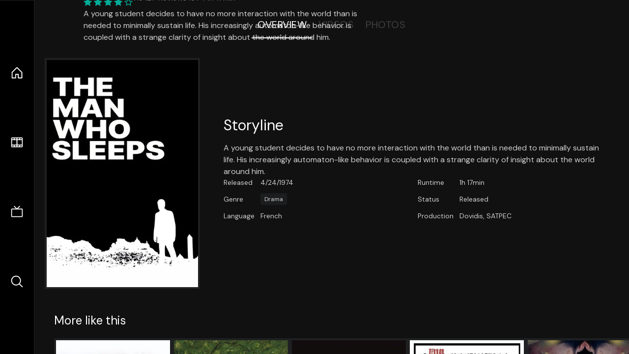

--- FILE ---
content_type: text/html;charset=utf-8
request_url: https://nuxt-movies.vercel.app/movie/104086
body_size: 15818
content:
<!DOCTYPE html><html  lang="en" data-capo=""><head><meta charset="utf-8">
<meta name="viewport" content="width=device-width, initial-scale=1">
<title>The Man Who Sleeps · Nuxt Movies</title>
<link rel="stylesheet" href="/_nuxt/entry.DDYGQnBS.css" crossorigin>
<link rel="stylesheet" href="/_nuxt/Base.DDl6vxtR.css" crossorigin>
<link rel="stylesheet" href="/_nuxt/TheFooter.DSjxkPen.css" crossorigin>
<link rel="modulepreload" as="script" crossorigin href="/_nuxt/DFfBDzz8.js">
<link rel="modulepreload" as="script" crossorigin href="/_nuxt/wHmGi5hF.js">
<link rel="modulepreload" as="script" crossorigin href="/_nuxt/uLHvflS5.js">
<link rel="modulepreload" as="script" crossorigin href="/_nuxt/ClyUp67_.js">
<link rel="modulepreload" as="script" crossorigin href="/_nuxt/CYviWHQ5.js">
<link rel="modulepreload" as="script" crossorigin href="/_nuxt/BVNlbdLW.js">
<link rel="prefetch" as="script" crossorigin href="/_nuxt/C17z7VQ0.js">
<meta name="twitter:card" content="summary_large_image">
<meta name="twitter:site" content="@nuxt_js">
<meta name="twitter:creator" content="@nuxt_js">
<link rel="icon" type="image/webp" href="/movies.webp">
<meta name="description" content="A young student decides to have no more interaction with the world than is needed to minimally sustain life. His increasingly automaton-like behavior is coupled with a strange clarity of insight about the world around him.">
<meta property="og:image" content="https://movies-proxy.vercel.app/ipx/s_1200x630/tmdb/bEX0pQzpmsBM6pRo3meindwNTzE.jpg">
<script type="module" src="/_nuxt/DFfBDzz8.js" crossorigin></script></head><body><div id="__nuxt"><!--[--><div class="nuxt-loading-indicator" style="position:fixed;top:0;right:0;left:0;pointer-events:none;width:auto;height:3px;opacity:0;background:repeating-linear-gradient(to right,#00dc82 0%,#34cdfe 50%,#0047e1 100%);background-size:Infinity% auto;transform:scaleX(0%);transform-origin:left;transition:transform 0.1s, height 0.4s, opacity 0.4s;z-index:999999;"></div><div h-full w-full font-sans grid="~ lt-lg:rows-[1fr_max-content] lg:cols-[max-content_1fr]" of-hidden view-transition-app transition duration-0><div id="app-scroller" of-x-hidden of-y-auto relative><div><div relative class="aspect-ratio-3/2 lg:aspect-ratio-25/9" bg-black><div absolute top-0 right-0 lt-lg="left-0" lg="bottom-0 left-1/3"><img onerror="this.setAttribute(&#39;data-error&#39;, 1)" width="1220" height="659" alt="The Man Who Sleeps" data-nuxt-img srcset="https://movies-proxy.vercel.app/ipx/f_webp&amp;s_1220x659/tmdb/wApH0pzzDIiw5mKv8vnfVOlt0iR.jpg 1x, https://movies-proxy.vercel.app/ipx/f_webp&amp;s_2440x1318/tmdb/wApH0pzzDIiw5mKv8vnfVOlt0iR.jpg 2x" h-full w-full object-cover src="https://movies-proxy.vercel.app/ipx/f_webp&amp;s_1220x659/tmdb/wApH0pzzDIiw5mKv8vnfVOlt0iR.jpg"></div><div absolute bottom-0 left-0 top-0 px-10 flex="~ col" justify-center lt-lg="bg-gradient-to-t right-0 p10" lg="px25 w-2/3 bg-gradient-to-r" from-black via-black to-transparent><template><div style="display:none;"><h1 mt-2 text-4xl lg:text-5xl line-clamp-2>The Man Who Sleeps</h1><div flex="~ row wrap" gap2 items-center mt4><div relative aspect="11/2" filter-hue-rotate-320deg w-25><img src="/stars.webp" absolute inset-0 aria-hidden="true"><img src="/stars-filled.webp" absolute inset-0 aria-hidden="true" style="clip-path:inset(0 22% 0 0);"></div><div class="op50 hidden md:block">7.8</div><span class="op50 hidden md:block">·</span><div class="op50 hidden md:block">127 Reviews</div><span op50>·</span><div op50>1974</div><span op50>·</span><div op50>1h 17min</div></div><p class="mt-2 op80 leading-relaxed of-hidden line-clamp-3 md:line-clamp-5 text-xs md:text-base">A young student decides to have no more interaction with the world than is needed to minimally sustain life. His increasingly automaton-like behavior is coupled with a strange clarity of insight about the world around him.</p><!----></div></template></div><!----></div><!--[--><div flex items-center justify-center gap8 py6><button n-tab class="n-tab-active">Overview</button><button n-tab class="">Videos</button><button n-tab class="">Photos</button></div><!--[--><div p4 grid="~ cols-[max-content_1fr]" gap-8 items-center ma max-w-300><img onerror="this.setAttribute(&#39;data-error&#39;, 1)" width="400" height="600" alt="The Man Who Sleeps" data-nuxt-img srcset="https://movies-proxy.vercel.app/ipx/f_webp&amp;s_400x600/tmdb/bEX0pQzpmsBM6pRo3meindwNTzE.jpg 1x, https://movies-proxy.vercel.app/ipx/f_webp&amp;s_800x1200/tmdb/bEX0pQzpmsBM6pRo3meindwNTzE.jpg 2x" block border="4 gray4/10" w-79 lt-md:hidden transition duration-400 object-cover aspect="10/16" style="view-transition-name:item-104086;" src="https://movies-proxy.vercel.app/ipx/f_webp&amp;s_400x600/tmdb/bEX0pQzpmsBM6pRo3meindwNTzE.jpg"><div lt-md:w="[calc(100vw-2rem)]" flex="~ col" md:p4 gap6><div><h2 text-3xl mb4>Storyline</h2><div op80>A young student decides to have no more interaction with the world than is needed to minimally sustain life. His increasingly automaton-like behavior is coupled with a strange clarity of insight about the world around him.</div></div><div text-sm op80><ul grid="~ cols-[max-content_1fr] lg:cols-[max-content_1fr_max-content_1fr] gap3" items-center><!--[--><div>Released</div><div>4/24/1974</div><!--]--><!--[--><div>Runtime</div><div>1h 17min</div><!--]--><!----><!----><!----><!--[--><div>Genre</div><div flex="~ row wrap gap1"><!--[--><a href="/genre/18/movie" class="" bg="gray/10 hover:gray/20" p="x2 y1" rounded text-xs>Drama</a><!--]--></div><!--]--><!--[--><div>Status</div><div>Released</div><!--]--><!--[--><div>Language</div><div>French</div><!--]--><!--[--><div>Production</div><div>Dovidis, SATPEC</div><!--]--></ul></div><div><div flex="~ row gap5" items-center text-lg mt-5><!----><!----><!----><!----><!----><!----><!----><!----><!--[--><!--]--></div></div></div></div><!----><!--]--><!----><!----><!--]--><!--[--><div flex py3 px10 items-center mt5><div text-2xl><!--[-->More like this<!--]--></div><div flex-auto></div><!--[--><!--]--></div><div relative><div overflow-y-auto><div flex gap-2 w-max p-2 px-10><!--[--><!--[--><a href="/movie/32720" class="" pb2 flex-1 w-40 md:w-60><div block bg-gray4:10 p1 class="aspect-10/16" transition duration-400 hover="scale-105 z10"><img onerror="this.setAttribute(&#39;data-error&#39;, 1)" width="400" height="600" alt="Hail Mary" data-nuxt-img srcset="https://movies-proxy.vercel.app/ipx/f_webp&amp;s_400x600/tmdb/oh1dJ1rlWqRuUa1ceRTBqEikmRF.jpg 1x, https://movies-proxy.vercel.app/ipx/f_webp&amp;s_800x1200/tmdb/oh1dJ1rlWqRuUa1ceRTBqEikmRF.jpg 2x" w-full h-full object-cover style="view-transition-name:item-32720;" src="https://movies-proxy.vercel.app/ipx/f_webp&amp;s_400x600/tmdb/oh1dJ1rlWqRuUa1ceRTBqEikmRF.jpg"></div><div mt-2>Hail Mary</div><div flex text-sm gap-2 items-center><div relative aspect="11/2" filter-hue-rotate-320deg w-20><img src="/stars.webp" absolute inset-0 aria-hidden="true"><img src="/stars-filled.webp" absolute inset-0 aria-hidden="true" style="clip-path:inset(0 37% 0 0);"></div><div op60>6.3</div></div></a><a href="/movie/4734" class="" pb2 flex-1 w-40 md:w-60><div block bg-gray4:10 p1 class="aspect-10/16" transition duration-400 hover="scale-105 z10"><img onerror="this.setAttribute(&#39;data-error&#39;, 1)" width="400" height="600" alt="Van Gogh" data-nuxt-img srcset="https://movies-proxy.vercel.app/ipx/f_webp&amp;s_400x600/tmdb/sbyckO3FYAtFt3hDCunQG7FbIiu.jpg 1x, https://movies-proxy.vercel.app/ipx/f_webp&amp;s_800x1200/tmdb/sbyckO3FYAtFt3hDCunQG7FbIiu.jpg 2x" w-full h-full object-cover style="view-transition-name:item-4734;" src="https://movies-proxy.vercel.app/ipx/f_webp&amp;s_400x600/tmdb/sbyckO3FYAtFt3hDCunQG7FbIiu.jpg"></div><div mt-2>Van Gogh</div><div flex text-sm gap-2 items-center><div relative aspect="11/2" filter-hue-rotate-320deg w-20><img src="/stars.webp" absolute inset-0 aria-hidden="true"><img src="/stars-filled.webp" absolute inset-0 aria-hidden="true" style="clip-path:inset(0 32% 0 0);"></div><div op60>6.8</div></div></a><a href="/movie/31686" class="" pb2 flex-1 w-40 md:w-60><div block bg-gray4:10 p1 class="aspect-10/16" transition duration-400 hover="scale-105 z10"><img onerror="this.setAttribute(&#39;data-error&#39;, 1)" width="400" height="600" alt="Balibo" data-nuxt-img srcset="https://movies-proxy.vercel.app/ipx/f_webp&amp;s_400x600/tmdb/xjb9lDIk7uf5o77MhxRaRFfEEhV.jpg 1x, https://movies-proxy.vercel.app/ipx/f_webp&amp;s_800x1200/tmdb/xjb9lDIk7uf5o77MhxRaRFfEEhV.jpg 2x" w-full h-full object-cover style="view-transition-name:item-31686;" src="https://movies-proxy.vercel.app/ipx/f_webp&amp;s_400x600/tmdb/xjb9lDIk7uf5o77MhxRaRFfEEhV.jpg"></div><div mt-2>Balibo</div><div flex text-sm gap-2 items-center><div relative aspect="11/2" filter-hue-rotate-320deg w-20><img src="/stars.webp" absolute inset-0 aria-hidden="true"><img src="/stars-filled.webp" absolute inset-0 aria-hidden="true" style="clip-path:inset(0 34% 0 0);"></div><div op60>6.6</div></div></a><a href="/movie/203151" class="" pb2 flex-1 w-40 md:w-60><div block bg-gray4:10 p1 class="aspect-10/16" transition duration-400 hover="scale-105 z10"><img onerror="this.setAttribute(&#39;data-error&#39;, 1)" width="400" height="600" alt="The Sanatorium" data-nuxt-img srcset="https://movies-proxy.vercel.app/ipx/f_webp&amp;s_400x600/tmdb/bncTqAs913QNuEq8CGPOTNopfh4.jpg 1x, https://movies-proxy.vercel.app/ipx/f_webp&amp;s_800x1200/tmdb/bncTqAs913QNuEq8CGPOTNopfh4.jpg 2x" w-full h-full object-cover style="view-transition-name:item-203151;" src="https://movies-proxy.vercel.app/ipx/f_webp&amp;s_400x600/tmdb/bncTqAs913QNuEq8CGPOTNopfh4.jpg"></div><div mt-2>The Sanatorium</div><div flex text-sm gap-2 items-center><div relative aspect="11/2" filter-hue-rotate-320deg w-20><img src="/stars.webp" absolute inset-0 aria-hidden="true"><img src="/stars-filled.webp" absolute inset-0 aria-hidden="true" style="clip-path:inset(0 51% 0 0);"></div><div op60>4.9</div></div></a><a href="/movie/323666" class="" pb2 flex-1 w-40 md:w-60><div block bg-gray4:10 p1 class="aspect-10/16" transition duration-400 hover="scale-105 z10"><img onerror="this.setAttribute(&#39;data-error&#39;, 1)" width="400" height="600" alt="Living Still Life" data-nuxt-img srcset="https://movies-proxy.vercel.app/ipx/f_webp&amp;s_400x600/tmdb/4eFKqwuZUcjfTbTWszz2xpwIsRL.jpg 1x, https://movies-proxy.vercel.app/ipx/f_webp&amp;s_800x1200/tmdb/4eFKqwuZUcjfTbTWszz2xpwIsRL.jpg 2x" w-full h-full object-cover style="view-transition-name:item-323666;" src="https://movies-proxy.vercel.app/ipx/f_webp&amp;s_400x600/tmdb/4eFKqwuZUcjfTbTWszz2xpwIsRL.jpg"></div><div mt-2>Living Still Life</div><div flex text-sm gap-2 items-center><div relative aspect="11/2" filter-hue-rotate-320deg w-20><img src="/stars.webp" absolute inset-0 aria-hidden="true"><img src="/stars-filled.webp" absolute inset-0 aria-hidden="true" style="clip-path:inset(0 36.4% 0 0);"></div><div op60>6.4</div></div></a><a href="/movie/39543" class="" pb2 flex-1 w-40 md:w-60><div block bg-gray4:10 p1 class="aspect-10/16" transition duration-400 hover="scale-105 z10"><img onerror="this.setAttribute(&#39;data-error&#39;, 1)" width="400" height="600" alt="My American Uncle" data-nuxt-img srcset="https://movies-proxy.vercel.app/ipx/f_webp&amp;s_400x600/tmdb/e9gbeslzPIav8ELEPRrKB1EzonF.jpg 1x, https://movies-proxy.vercel.app/ipx/f_webp&amp;s_800x1200/tmdb/e9gbeslzPIav8ELEPRrKB1EzonF.jpg 2x" w-full h-full object-cover style="view-transition-name:item-39543;" src="https://movies-proxy.vercel.app/ipx/f_webp&amp;s_400x600/tmdb/e9gbeslzPIav8ELEPRrKB1EzonF.jpg"></div><div mt-2>My American Uncle</div><div flex text-sm gap-2 items-center><div relative aspect="11/2" filter-hue-rotate-320deg w-20><img src="/stars.webp" absolute inset-0 aria-hidden="true"><img src="/stars-filled.webp" absolute inset-0 aria-hidden="true" style="clip-path:inset(0 29.97% 0 0);"></div><div op60>7</div></div></a><a href="/movie/4495" class="" pb2 flex-1 w-40 md:w-60><div block bg-gray4:10 p1 class="aspect-10/16" transition duration-400 hover="scale-105 z10"><img onerror="this.setAttribute(&#39;data-error&#39;, 1)" width="400" height="600" alt="The Spirit of the Beehive" data-nuxt-img srcset="https://movies-proxy.vercel.app/ipx/f_webp&amp;s_400x600/tmdb/p2wx4EWasQaPGxnbS2IsW74ewVN.jpg 1x, https://movies-proxy.vercel.app/ipx/f_webp&amp;s_800x1200/tmdb/p2wx4EWasQaPGxnbS2IsW74ewVN.jpg 2x" w-full h-full object-cover style="view-transition-name:item-4495;" src="https://movies-proxy.vercel.app/ipx/f_webp&amp;s_400x600/tmdb/p2wx4EWasQaPGxnbS2IsW74ewVN.jpg"></div><div mt-2>The Spirit of the Beehive</div><div flex text-sm gap-2 items-center><div relative aspect="11/2" filter-hue-rotate-320deg w-20><img src="/stars.webp" absolute inset-0 aria-hidden="true"><img src="/stars-filled.webp" absolute inset-0 aria-hidden="true" style="clip-path:inset(0 24.000000000000004% 0 0);"></div><div op60>7.6</div></div></a><a href="/movie/499537" class="" pb2 flex-1 w-40 md:w-60><div block bg-gray4:10 p1 class="aspect-10/16" transition duration-400 hover="scale-105 z10"><img onerror="this.setAttribute(&#39;data-error&#39;, 1)" width="400" height="600" alt="The Wolf House" data-nuxt-img srcset="https://movies-proxy.vercel.app/ipx/f_webp&amp;s_400x600/tmdb/kvgch2e25cd6dWhRJ6G8BCJ1Wcq.jpg 1x, https://movies-proxy.vercel.app/ipx/f_webp&amp;s_800x1200/tmdb/kvgch2e25cd6dWhRJ6G8BCJ1Wcq.jpg 2x" w-full h-full object-cover style="view-transition-name:item-499537;" src="https://movies-proxy.vercel.app/ipx/f_webp&amp;s_400x600/tmdb/kvgch2e25cd6dWhRJ6G8BCJ1Wcq.jpg"></div><div mt-2>The Wolf House</div><div flex text-sm gap-2 items-center><div relative aspect="11/2" filter-hue-rotate-320deg w-20><img src="/stars.webp" absolute inset-0 aria-hidden="true"><img src="/stars-filled.webp" absolute inset-0 aria-hidden="true" style="clip-path:inset(0 24.52% 0 0);"></div><div op60>7.5</div></div></a><a href="/movie/31414" class="" pb2 flex-1 w-40 md:w-60><div block bg-gray4:10 p1 class="aspect-10/16" transition duration-400 hover="scale-105 z10"><img onerror="this.setAttribute(&#39;data-error&#39;, 1)" width="400" height="600" alt="Satantango" data-nuxt-img srcset="https://movies-proxy.vercel.app/ipx/f_webp&amp;s_400x600/tmdb/y38z0v4HJ12MHiKddLEoFlvPiBt.jpg 1x, https://movies-proxy.vercel.app/ipx/f_webp&amp;s_800x1200/tmdb/y38z0v4HJ12MHiKddLEoFlvPiBt.jpg 2x" w-full h-full object-cover style="view-transition-name:item-31414;" src="https://movies-proxy.vercel.app/ipx/f_webp&amp;s_400x600/tmdb/y38z0v4HJ12MHiKddLEoFlvPiBt.jpg"></div><div mt-2>Satantango</div><div flex text-sm gap-2 items-center><div relative aspect="11/2" filter-hue-rotate-320deg w-20><img src="/stars.webp" absolute inset-0 aria-hidden="true"><img src="/stars-filled.webp" absolute inset-0 aria-hidden="true" style="clip-path:inset(0 19.000000000000004% 0 0);"></div><div op60>8.1</div></div></a><a href="/movie/5335" class="" pb2 flex-1 w-40 md:w-60><div block bg-gray4:10 p1 class="aspect-10/16" transition duration-400 hover="scale-105 z10"><img onerror="this.setAttribute(&#39;data-error&#39;, 1)" width="400" height="600" alt="Theorem" data-nuxt-img srcset="https://movies-proxy.vercel.app/ipx/f_webp&amp;s_400x600/tmdb/wftXxZPCduFbv9TsVRZfCy2qDsn.jpg 1x, https://movies-proxy.vercel.app/ipx/f_webp&amp;s_800x1200/tmdb/wftXxZPCduFbv9TsVRZfCy2qDsn.jpg 2x" w-full h-full object-cover style="view-transition-name:item-5335;" src="https://movies-proxy.vercel.app/ipx/f_webp&amp;s_400x600/tmdb/wftXxZPCduFbv9TsVRZfCy2qDsn.jpg"></div><div mt-2>Theorem</div><div flex text-sm gap-2 items-center><div relative aspect="11/2" filter-hue-rotate-320deg w-20><img src="/stars.webp" absolute inset-0 aria-hidden="true"><img src="/stars-filled.webp" absolute inset-0 aria-hidden="true" style="clip-path:inset(0 29.269999999999996% 0 0);"></div><div op60>7.1</div></div></a><a href="/movie/7090" class="" pb2 flex-1 w-40 md:w-60><div block bg-gray4:10 p1 class="aspect-10/16" transition duration-400 hover="scale-105 z10"><img onerror="this.setAttribute(&#39;data-error&#39;, 1)" width="400" height="600" alt="Ken Park" data-nuxt-img srcset="https://movies-proxy.vercel.app/ipx/f_webp&amp;s_400x600/tmdb/p6ElNTWEbibYlobVeiIDHBvL1kF.jpg 1x, https://movies-proxy.vercel.app/ipx/f_webp&amp;s_800x1200/tmdb/p6ElNTWEbibYlobVeiIDHBvL1kF.jpg 2x" w-full h-full object-cover style="view-transition-name:item-7090;" src="https://movies-proxy.vercel.app/ipx/f_webp&amp;s_400x600/tmdb/p6ElNTWEbibYlobVeiIDHBvL1kF.jpg"></div><div mt-2>Ken Park</div><div flex text-sm gap-2 items-center><div relative aspect="11/2" filter-hue-rotate-320deg w-20><img src="/stars.webp" absolute inset-0 aria-hidden="true"><img src="/stars-filled.webp" absolute inset-0 aria-hidden="true" style="clip-path:inset(0 40.22% 0 0);"></div><div op60>6</div></div></a><a href="/movie/597433" class="" pb2 flex-1 w-40 md:w-60><div block bg-gray4:10 p1 class="aspect-10/16" transition duration-400 hover="scale-105 z10"><img onerror="this.setAttribute(&#39;data-error&#39;, 1)" width="400" height="600" alt="Beckett" data-nuxt-img srcset="https://movies-proxy.vercel.app/ipx/f_webp&amp;s_400x600/tmdb/hGIxOfxsgcNS8aco8xgFlv3rYnt.jpg 1x, https://movies-proxy.vercel.app/ipx/f_webp&amp;s_800x1200/tmdb/hGIxOfxsgcNS8aco8xgFlv3rYnt.jpg 2x" w-full h-full object-cover style="view-transition-name:item-597433;" src="https://movies-proxy.vercel.app/ipx/f_webp&amp;s_400x600/tmdb/hGIxOfxsgcNS8aco8xgFlv3rYnt.jpg"></div><div mt-2>Beckett</div><div flex text-sm gap-2 items-center><div relative aspect="11/2" filter-hue-rotate-320deg w-20><img src="/stars.webp" absolute inset-0 aria-hidden="true"><img src="/stars-filled.webp" absolute inset-0 aria-hidden="true" style="clip-path:inset(0 38% 0 0);"></div><div op60>6.2</div></div></a><a href="/movie/844" class="" pb2 flex-1 w-40 md:w-60><div block bg-gray4:10 p1 class="aspect-10/16" transition duration-400 hover="scale-105 z10"><img onerror="this.setAttribute(&#39;data-error&#39;, 1)" width="400" height="600" alt="2046" data-nuxt-img srcset="https://movies-proxy.vercel.app/ipx/f_webp&amp;s_400x600/tmdb/jIN65qw0Giplo4CshzMrxz204Wn.jpg 1x, https://movies-proxy.vercel.app/ipx/f_webp&amp;s_800x1200/tmdb/jIN65qw0Giplo4CshzMrxz204Wn.jpg 2x" w-full h-full object-cover style="view-transition-name:item-844;" src="https://movies-proxy.vercel.app/ipx/f_webp&amp;s_400x600/tmdb/jIN65qw0Giplo4CshzMrxz204Wn.jpg"></div><div mt-2>2046</div><div flex text-sm gap-2 items-center><div relative aspect="11/2" filter-hue-rotate-320deg w-20><img src="/stars.webp" absolute inset-0 aria-hidden="true"><img src="/stars-filled.webp" absolute inset-0 aria-hidden="true" style="clip-path:inset(0 27.859999999999996% 0 0);"></div><div op60>7.2</div></div></a><a href="/movie/9314" class="" pb2 flex-1 w-40 md:w-60><div block bg-gray4:10 p1 class="aspect-10/16" transition duration-400 hover="scale-105 z10"><img onerror="this.setAttribute(&#39;data-error&#39;, 1)" width="400" height="600" alt="Nineteen Eighty-Four" data-nuxt-img srcset="https://movies-proxy.vercel.app/ipx/f_webp&amp;s_400x600/tmdb/hrdQlicxuyTg3zyVqq78EsA4Z6J.jpg 1x, https://movies-proxy.vercel.app/ipx/f_webp&amp;s_800x1200/tmdb/hrdQlicxuyTg3zyVqq78EsA4Z6J.jpg 2x" w-full h-full object-cover style="view-transition-name:item-9314;" src="https://movies-proxy.vercel.app/ipx/f_webp&amp;s_400x600/tmdb/hrdQlicxuyTg3zyVqq78EsA4Z6J.jpg"></div><div mt-2>Nineteen Eighty-Four</div><div flex text-sm gap-2 items-center><div relative aspect="11/2" filter-hue-rotate-320deg w-20><img src="/stars.webp" absolute inset-0 aria-hidden="true"><img src="/stars-filled.webp" absolute inset-0 aria-hidden="true" style="clip-path:inset(0 31.870000000000005% 0 0);"></div><div op60>6.8</div></div></a><a href="/movie/3432" class="" pb2 flex-1 w-40 md:w-60><div block bg-gray4:10 p1 class="aspect-10/16" transition duration-400 hover="scale-105 z10"><img onerror="this.setAttribute(&#39;data-error&#39;, 1)" width="400" height="600" alt="Mr. Brooks" data-nuxt-img srcset="https://movies-proxy.vercel.app/ipx/f_webp&amp;s_400x600/tmdb/yYleq0qmb67Ig2ViY3hFmUOrH77.jpg 1x, https://movies-proxy.vercel.app/ipx/f_webp&amp;s_800x1200/tmdb/yYleq0qmb67Ig2ViY3hFmUOrH77.jpg 2x" w-full h-full object-cover style="view-transition-name:item-3432;" src="https://movies-proxy.vercel.app/ipx/f_webp&amp;s_400x600/tmdb/yYleq0qmb67Ig2ViY3hFmUOrH77.jpg"></div><div mt-2>Mr. Brooks</div><div flex text-sm gap-2 items-center><div relative aspect="11/2" filter-hue-rotate-320deg w-20><img src="/stars.webp" absolute inset-0 aria-hidden="true"><img src="/stars-filled.webp" absolute inset-0 aria-hidden="true" style="clip-path:inset(0 30.629999999999995% 0 0);"></div><div op60>6.9</div></div></a><a href="/movie/337703" class="" pb2 flex-1 w-40 md:w-60><div block bg-gray4:10 p1 class="aspect-10/16" transition duration-400 hover="scale-105 z10"><img onerror="this.setAttribute(&#39;data-error&#39;, 1)" width="400" height="600" alt="The Red Turtle" data-nuxt-img srcset="https://movies-proxy.vercel.app/ipx/f_webp&amp;s_400x600/tmdb/wOBU3SLjQ9358Km9YWYasPZyebp.jpg 1x, https://movies-proxy.vercel.app/ipx/f_webp&amp;s_800x1200/tmdb/wOBU3SLjQ9358Km9YWYasPZyebp.jpg 2x" w-full h-full object-cover style="view-transition-name:item-337703;" src="https://movies-proxy.vercel.app/ipx/f_webp&amp;s_400x600/tmdb/wOBU3SLjQ9358Km9YWYasPZyebp.jpg"></div><div mt-2>The Red Turtle</div><div flex text-sm gap-2 items-center><div relative aspect="11/2" filter-hue-rotate-320deg w-20><img src="/stars.webp" absolute inset-0 aria-hidden="true"><img src="/stars-filled.webp" absolute inset-0 aria-hidden="true" style="clip-path:inset(0 25.35% 0 0);"></div><div op60>7.5</div></div></a><a href="/movie/21484" class="" pb2 flex-1 w-40 md:w-60><div block bg-gray4:10 p1 class="aspect-10/16" transition duration-400 hover="scale-105 z10"><img onerror="this.setAttribute(&#39;data-error&#39;, 1)" width="400" height="600" alt="Possession" data-nuxt-img srcset="https://movies-proxy.vercel.app/ipx/f_webp&amp;s_400x600/tmdb/x7ZCYoTjP0spzaCCQ2Fa4Zxej24.jpg 1x, https://movies-proxy.vercel.app/ipx/f_webp&amp;s_800x1200/tmdb/x7ZCYoTjP0spzaCCQ2Fa4Zxej24.jpg 2x" w-full h-full object-cover style="view-transition-name:item-21484;" src="https://movies-proxy.vercel.app/ipx/f_webp&amp;s_400x600/tmdb/x7ZCYoTjP0spzaCCQ2Fa4Zxej24.jpg"></div><div mt-2>Possession</div><div flex text-sm gap-2 items-center><div relative aspect="11/2" filter-hue-rotate-320deg w-20><img src="/stars.webp" absolute inset-0 aria-hidden="true"><img src="/stars-filled.webp" absolute inset-0 aria-hidden="true" style="clip-path:inset(0 27% 0 0);"></div><div op60>7.3</div></div></a><a href="/movie/49020" class="" pb2 flex-1 w-40 md:w-60><div block bg-gray4:10 p1 class="aspect-10/16" transition duration-400 hover="scale-105 z10"><img onerror="this.setAttribute(&#39;data-error&#39;, 1)" width="400" height="600" alt="Submarine" data-nuxt-img srcset="https://movies-proxy.vercel.app/ipx/f_webp&amp;s_400x600/tmdb/nbzXX3CYtKUBrPeMcG7PVoLQHXB.jpg 1x, https://movies-proxy.vercel.app/ipx/f_webp&amp;s_800x1200/tmdb/nbzXX3CYtKUBrPeMcG7PVoLQHXB.jpg 2x" w-full h-full object-cover style="view-transition-name:item-49020;" src="https://movies-proxy.vercel.app/ipx/f_webp&amp;s_400x600/tmdb/nbzXX3CYtKUBrPeMcG7PVoLQHXB.jpg"></div><div mt-2>Submarine</div><div flex text-sm gap-2 items-center><div relative aspect="11/2" filter-hue-rotate-320deg w-20><img src="/stars.webp" absolute inset-0 aria-hidden="true"><img src="/stars-filled.webp" absolute inset-0 aria-hidden="true" style="clip-path:inset(0 26.299999999999997% 0 0);"></div><div op60>7.4</div></div></a><a href="/movie/157370" class="" pb2 flex-1 w-40 md:w-60><div block bg-gray4:10 p1 class="aspect-10/16" transition duration-400 hover="scale-105 z10"><img onerror="this.setAttribute(&#39;data-error&#39;, 1)" width="400" height="600" alt="Kill Your Darlings" data-nuxt-img srcset="https://movies-proxy.vercel.app/ipx/f_webp&amp;s_400x600/tmdb/wYM8VUTh0y6ugSmza1c2MJWCMfO.jpg 1x, https://movies-proxy.vercel.app/ipx/f_webp&amp;s_800x1200/tmdb/wYM8VUTh0y6ugSmza1c2MJWCMfO.jpg 2x" w-full h-full object-cover style="view-transition-name:item-157370;" src="https://movies-proxy.vercel.app/ipx/f_webp&amp;s_400x600/tmdb/wYM8VUTh0y6ugSmza1c2MJWCMfO.jpg"></div><div mt-2>Kill Your Darlings</div><div flex text-sm gap-2 items-center><div relative aspect="11/2" filter-hue-rotate-320deg w-20><img src="/stars.webp" absolute inset-0 aria-hidden="true"><img src="/stars-filled.webp" absolute inset-0 aria-hidden="true" style="clip-path:inset(0 29.000000000000004% 0 0);"></div><div op60>7.1</div></div></a><a href="/movie/1109255" class="" pb2 flex-1 w-40 md:w-60><div block bg-gray4:10 p1 class="aspect-10/16" transition duration-400 hover="scale-105 z10"><img onerror="this.setAttribute(&#39;data-error&#39;, 1)" width="400" height="600" alt="Parthenope" data-nuxt-img srcset="https://movies-proxy.vercel.app/ipx/f_webp&amp;s_400x600/tmdb/uhMIPArCsAzMKRMtLj2VDqAd6ZO.jpg 1x, https://movies-proxy.vercel.app/ipx/f_webp&amp;s_800x1200/tmdb/uhMIPArCsAzMKRMtLj2VDqAd6ZO.jpg 2x" w-full h-full object-cover style="view-transition-name:item-1109255;" src="https://movies-proxy.vercel.app/ipx/f_webp&amp;s_400x600/tmdb/uhMIPArCsAzMKRMtLj2VDqAd6ZO.jpg"></div><div mt-2>Parthenope</div><div flex text-sm gap-2 items-center><div relative aspect="11/2" filter-hue-rotate-320deg w-20><img src="/stars.webp" absolute inset-0 aria-hidden="true"><img src="/stars-filled.webp" absolute inset-0 aria-hidden="true" style="clip-path:inset(0 31.529999999999994% 0 0);"></div><div op60>6.8</div></div></a><!--]--><!--]--></div></div><button type="button" flex="~ col" absolute top-0 left-0 bottom-0 bg-black:50 p3 items-center justify-center op0 hover:op100 transition title="Scroll left"><div i-ph-caret-left-light text-3xl text-white></div></button><button type="button" flex="~ col" absolute top-0 right-0 bottom-0 bg-black:50 p3 items-center justify-center op0 hover:op100 transition title="Scroll right"><div i-ph-caret-right-light text-3xl text-white></div></button></div><!--]--><footer p="y15 x15" flex="~ col gap4"><div flex="~ row gap2" items-center my2><img src="/movies-sm.webp" width="25" height="25" alt="Logo"><div text-xl> Nuxt Movies </div></div><div flex="~ row gap2" items-center><div op50 text-sm> Made with </div><a href="https://nuxt.com/" target="_blank" title="Nuxt 3"><svg viewbox="0 0 128 32" fill="none" xmlns="http://www.w3.org/2000/svg" h5><path d="M60.32 32C60.6656 32 60.96 31.7135 60.96 31.36V16.48C60.96 16.48 61.76 17.92 63.2 20.32L69.44 31.04C69.7255 31.6384 70.359 32 70.88 32H75.2V8H70.88C70.5923 8 70.24 8.23906 70.24 8.64V23.68L67.36 18.56L61.6 8.8C61.3197 8.3026 60.7166 8 60.16 8H56V32H60.32Z" fill="currentColor"></path><path d="M116.16 14.72H118.24C118.77 14.72 119.2 14.2902 119.2 13.76V9.6H123.68V14.72H128V18.56H123.68V25.44C123.68 27.12 124.489 27.84 125.92 27.84H128V32H125.28C121.592 32 119.2 29.6114 119.2 25.6V18.56H116.16V14.72Z" fill="currentColor"></path><path d="M94.56 14.72V24.64C94.56 26.8806 93.7188 28.7695 92.48 30.08C91.2412 31.3905 89.5306 32 87.2 32C84.8694 32 82.9988 31.3905 81.76 30.08C80.5422 28.7695 79.68 26.8806 79.68 24.64V14.72H82.24C82.7859 14.72 83.3231 14.8195 83.68 15.2C84.0369 15.5593 84.16 15.7704 84.16 16.32V24.64C84.16 25.9294 84.2331 26.7259 84.8 27.36C85.3669 27.973 86.0662 28.16 87.2 28.16C88.3548 28.16 88.8731 27.973 89.44 27.36C90.0069 26.7259 90.08 25.9294 90.08 24.64V16.32C90.08 15.7704 90.2031 15.4205 90.56 15.04C90.8736 14.7057 91.2045 14.7136 91.68 14.72C91.7457 14.7209 91.9337 14.72 92 14.72H94.56Z" fill="currentColor"></path><path d="M108.16 23.04L113.6 14.72H109.44C108.916 14.72 108.45 14.9081 108.16 15.36L105.6 19.2L103.2 15.52C102.91 15.0681 102.284 14.72 101.76 14.72H97.76L103.2 22.88L97.28 32H101.44C101.96 32 102.429 31.486 102.72 31.04L105.6 26.72L108.64 31.2C108.931 31.646 109.4 32 109.92 32H114.08L108.16 23.04Z" fill="currentColor"></path><path d="M26.88 32H44.64C45.2068 32.0001 45.7492 31.8009 46.24 31.52C46.7308 31.2391 47.2367 30.8865 47.52 30.4C47.8033 29.9135 48.0002 29.3615 48 28.7998C47.9998 28.2381 47.8037 27.6864 47.52 27.2001L35.52 6.56C35.2368 6.0736 34.8907 5.72084 34.4 5.44C33.9093 5.15916 33.2066 4.96 32.64 4.96C32.0734 4.96 31.5307 5.15916 31.04 5.44C30.5493 5.72084 30.2032 6.0736 29.92 6.56L26.88 11.84L20.8 1.59962C20.5165 1.11326 20.1708 0.600786 19.68 0.32C19.1892 0.0392139 18.6467 0 18.08 0C17.5133 0 16.9708 0.0392139 16.48 0.32C15.9892 0.600786 15.4835 1.11326 15.2 1.59962L0.32 27.2001C0.0363166 27.6864 0.000246899 28.2381 3.05588e-07 28.7998C-0.000246288 29.3615 0.0367437 29.9134 0.32 30.3999C0.603256 30.8864 1.10919 31.2391 1.6 31.52C2.09081 31.8009 2.63324 32.0001 3.2 32H14.4C18.8379 32 22.068 30.0092 24.32 26.24L29.76 16.8L32.64 11.84L41.44 26.88H29.76L26.88 32ZM14.24 26.88H6.4L18.08 6.72L24 16.8L20.0786 23.636C18.5831 26.0816 16.878 26.88 14.24 26.88Z" fill="#00DC82"></path></svg></a></div><div flex="~ row gap2" items-center><p text-true-gray:90 text-sm> Data provided by  <a op100 target="_blank" href="https://www.themoviedb.org/" title="The Movie Database" rel="noopener" n-link-text><svg xmlns="http://www.w3.org/2000/svg" xmlns:xlink="http://www.w3.org/1999/xlink" viewbox="0 0 273.42 35.52" inline h4 data-v-2d74ee30><defs data-v-2d74ee30><linearGradient id="linear-gradient" y1="17.76" x2="273.42" y2="17.76" gradientUnits="userSpaceOnUse" data-v-2d74ee30><stop offset="0" stop-color="#90cea1" data-v-2d74ee30></stop><stop offset="0.56" stop-color="#3cbec9" data-v-2d74ee30></stop><stop offset="1" stop-color="#00b3e5" data-v-2d74ee30></stop></linearGradient></defs><g id="Layer_2" data-name="Layer 2" data-v-2d74ee30><g id="Layer_1-2" data-name="Layer 1" data-v-2d74ee30><path class="cls-1" d="M191.85,35.37h63.9A17.67,17.67,0,0,0,273.42,17.7h0A17.67,17.67,0,0,0,255.75,0h-63.9A17.67,17.67,0,0,0,174.18,17.7h0A17.67,17.67,0,0,0,191.85,35.37ZM10.1,35.42h7.8V6.92H28V0H0v6.9H10.1Zm28.1,0H46V8.25h.1L55.05,35.4h6L70.3,8.25h.1V35.4h7.8V0H66.45l-8.2,23.1h-.1L50,0H38.2ZM89.14.12h11.7a33.56,33.56,0,0,1,8.08,1,18.52,18.52,0,0,1,6.67,3.08,15.09,15.09,0,0,1,4.53,5.52,18.5,18.5,0,0,1,1.67,8.25,16.91,16.91,0,0,1-1.62,7.58,16.3,16.3,0,0,1-4.38,5.5,19.24,19.24,0,0,1-6.35,3.37,24.53,24.53,0,0,1-7.55,1.15H89.14Zm7.8,28.2h4a21.66,21.66,0,0,0,5-.55A10.58,10.58,0,0,0,110,26a8.73,8.73,0,0,0,2.68-3.35,11.9,11.9,0,0,0,1-5.08,9.87,9.87,0,0,0-1-4.52,9.17,9.17,0,0,0-2.63-3.18A11.61,11.61,0,0,0,106.22,8a17.06,17.06,0,0,0-4.68-.63h-4.6ZM133.09.12h13.2a32.87,32.87,0,0,1,4.63.33,12.66,12.66,0,0,1,4.17,1.3,7.94,7.94,0,0,1,3,2.72,8.34,8.34,0,0,1,1.15,4.65,7.48,7.48,0,0,1-1.67,5,9.13,9.13,0,0,1-4.43,2.82V17a10.28,10.28,0,0,1,3.18,1,8.51,8.51,0,0,1,2.45,1.85,7.79,7.79,0,0,1,1.57,2.62,9.16,9.16,0,0,1,.55,3.2,8.52,8.52,0,0,1-1.2,4.68,9.32,9.32,0,0,1-3.1,3A13.38,13.38,0,0,1,152.32,35a22.5,22.5,0,0,1-4.73.5h-14.5Zm7.8,14.15h5.65a7.65,7.65,0,0,0,1.78-.2,4.78,4.78,0,0,0,1.57-.65,3.43,3.43,0,0,0,1.13-1.2,3.63,3.63,0,0,0,.42-1.8A3.3,3.3,0,0,0,151,8.6a3.42,3.42,0,0,0-1.23-1.13A6.07,6.07,0,0,0,148,6.9a9.9,9.9,0,0,0-1.85-.18h-5.3Zm0,14.65h7a8.27,8.27,0,0,0,1.83-.2,4.67,4.67,0,0,0,1.67-.7,3.93,3.93,0,0,0,1.23-1.3,3.8,3.8,0,0,0,.47-1.95,3.16,3.16,0,0,0-.62-2,4,4,0,0,0-1.58-1.18,8.23,8.23,0,0,0-2-.55,15.12,15.12,0,0,0-2.05-.15h-5.9Z" data-v-2d74ee30></path></g></g></svg></a></p></div><div flex="~ row gap2" items-center><p text-true-gray:90 text-sm> This project uses the TMDB API but is not endorsed or certified by TMDB. </p></div><div flex gap4 items-center><div flex="~ row gap5" items-center text-lg mt-5><a href="https://twitter.com/nuxt_js" target="_blank" aria-label="Link to Twitter account" rel="noopener" n-link><div i-simple-icons:twitter></div></a><!----><!----><!----><a href="https://github.com/nuxt/movies" target="_blank" aria-label="Link to GitHub account" rel="noopener" n-link><div i-simple-icons:github></div></a><!----><!----><!----><!--[--><a href="https://vercel.com" rel="noopener" target="_blank" aria-label="go to vercel"><svg class="h-8" viewbox="0 0 212 44" fill="none" xmlns="http://www.w3.org/2000/svg" alt="Vercel"><rect width="212" height="44" rx="8" fill="black"></rect><path d="M60.4375 15.2266V26.5H61.8438V22.4766H64.6797C66.7969 22.4766 68.3047 20.9844 68.3047 18.875C68.3047 16.7266 66.8281 15.2266 64.6953 15.2266H60.4375ZM61.8438 16.4766H64.3281C65.9609 16.4766 66.8594 17.3281 66.8594 18.875C66.8594 20.3672 65.9297 21.2266 64.3281 21.2266H61.8438V16.4766ZM73.3441 26.6484C75.7425 26.6484 77.2269 24.9922 77.2269 22.2891C77.2269 19.5781 75.7425 17.9297 73.3441 17.9297C70.9456 17.9297 69.4613 19.5781 69.4613 22.2891C69.4613 24.9922 70.9456 26.6484 73.3441 26.6484ZM73.3441 25.4375C71.7503 25.4375 70.8519 24.2812 70.8519 22.2891C70.8519 20.2891 71.7503 19.1406 73.3441 19.1406C74.9378 19.1406 75.8363 20.2891 75.8363 22.2891C75.8363 24.2812 74.9378 25.4375 73.3441 25.4375ZM89.2975 18.0781H87.9459L86.2897 24.8125H86.1647L84.2819 18.0781H82.9928L81.11 24.8125H80.985L79.3288 18.0781H77.9694L80.3288 26.5H81.6881L83.5631 19.9844H83.6881L85.5709 26.5H86.9381L89.2975 18.0781ZM93.8213 19.1172C95.1572 19.1172 96.0478 20.1016 96.0791 21.5938H91.4384C91.54 20.1016 92.4775 19.1172 93.8213 19.1172ZM96.04 24.3203C95.6884 25.0625 94.9541 25.4609 93.8681 25.4609C92.4384 25.4609 91.5088 24.4062 91.4384 22.7422V22.6797H97.4931V22.1641C97.4931 19.5469 96.1103 17.9297 93.8369 17.9297C91.5244 17.9297 90.04 19.6484 90.04 22.2969C90.04 24.9609 91.5009 26.6484 93.8369 26.6484C95.6806 26.6484 96.9931 25.7578 97.3838 24.3203H96.04ZM99.2825 26.5H100.626V21.2812C100.626 20.0938 101.556 19.2344 102.837 19.2344C103.103 19.2344 103.587 19.2812 103.697 19.3125V17.9688C103.525 17.9453 103.243 17.9297 103.025 17.9297C101.908 17.9297 100.939 18.5078 100.689 19.3281H100.564V18.0781H99.2825V26.5ZM108.181 19.1172C109.517 19.1172 110.408 20.1016 110.439 21.5938H105.798C105.9 20.1016 106.838 19.1172 108.181 19.1172ZM110.4 24.3203C110.048 25.0625 109.314 25.4609 108.228 25.4609C106.798 25.4609 105.869 24.4062 105.798 22.7422V22.6797H111.853V22.1641C111.853 19.5469 110.47 17.9297 108.197 17.9297C105.884 17.9297 104.4 19.6484 104.4 22.2969C104.4 24.9609 105.861 26.6484 108.197 26.6484C110.041 26.6484 111.353 25.7578 111.744 24.3203H110.4ZM116.76 26.6484C117.924 26.6484 118.924 26.0938 119.455 25.1562H119.58V26.5H120.861V14.7344H119.518V19.4062H119.4C118.924 18.4844 117.932 17.9297 116.76 17.9297C114.619 17.9297 113.221 19.6484 113.221 22.2891C113.221 24.9375 114.603 26.6484 116.76 26.6484ZM117.072 19.1406C118.596 19.1406 119.549 20.3594 119.549 22.2891C119.549 24.2344 118.603 25.4375 117.072 25.4375C115.533 25.4375 114.611 24.2578 114.611 22.2891C114.611 20.3281 115.541 19.1406 117.072 19.1406ZM131.534 26.6484C133.667 26.6484 135.065 24.9219 135.065 22.2891C135.065 19.6406 133.674 17.9297 131.534 17.9297C130.378 17.9297 129.354 18.5 128.893 19.4062H128.768V14.7344H127.424V26.5H128.706V25.1562H128.831C129.362 26.0938 130.362 26.6484 131.534 26.6484ZM131.221 19.1406C132.76 19.1406 133.674 20.3203 133.674 22.2891C133.674 24.2578 132.76 25.4375 131.221 25.4375C129.69 25.4375 128.737 24.2344 128.737 22.2891C128.737 20.3438 129.69 19.1406 131.221 19.1406ZM137.261 29.5469C138.753 29.5469 139.425 28.9688 140.143 27.0156L143.433 18.0781H142.003L139.698 25.0078H139.573L137.261 18.0781H135.808L138.925 26.5078L138.768 27.0078C138.417 28.0234 137.995 28.3906 137.222 28.3906C137.034 28.3906 136.823 28.3828 136.659 28.3516V29.5C136.847 29.5312 137.081 29.5469 137.261 29.5469ZM154.652 26.5L158.55 15.2266H156.402L153.589 24.1484H153.457L150.621 15.2266H148.394L152.332 26.5H154.652ZM162.668 19.3203C163.832 19.3203 164.598 20.1328 164.637 21.3984H160.613C160.699 20.1484 161.512 19.3203 162.668 19.3203ZM164.652 24.1484C164.371 24.7812 163.707 25.1328 162.746 25.1328C161.473 25.1328 160.652 24.2422 160.605 22.8203V22.7188H166.574V22.0938C166.574 19.3984 165.113 17.7812 162.676 17.7812C160.199 17.7812 158.66 19.5078 158.66 22.2578C158.66 25.0078 160.176 26.6719 162.691 26.6719C164.707 26.6719 166.137 25.7031 166.488 24.1484H164.652ZM168.199 26.5H170.137V21.5625C170.137 20.3672 171.012 19.5859 172.27 19.5859C172.598 19.5859 173.113 19.6406 173.262 19.6953V17.8984C173.082 17.8438 172.738 17.8125 172.457 17.8125C171.356 17.8125 170.434 18.4375 170.199 19.2812H170.067V17.9531H168.199V26.5ZM181.7 20.8281C181.497 19.0312 180.168 17.7812 177.973 17.7812C175.403 17.7812 173.895 19.4297 173.895 22.2031C173.895 25.0156 175.411 26.6719 177.981 26.6719C180.145 26.6719 181.489 25.4688 181.7 23.6797H179.856C179.653 24.5703 178.981 25.0469 177.973 25.0469C176.653 25.0469 175.856 24 175.856 22.2031C175.856 20.4297 176.645 19.4062 177.973 19.4062C179.036 19.4062 179.676 20 179.856 20.8281H181.7ZM186.817 19.3203C187.981 19.3203 188.747 20.1328 188.786 21.3984H184.762C184.848 20.1484 185.661 19.3203 186.817 19.3203ZM188.802 24.1484C188.52 24.7812 187.856 25.1328 186.895 25.1328C185.622 25.1328 184.802 24.2422 184.755 22.8203V22.7188H190.723V22.0938C190.723 19.3984 189.262 17.7812 186.825 17.7812C184.348 17.7812 182.809 19.5078 182.809 22.2578C182.809 25.0078 184.325 26.6719 186.841 26.6719C188.856 26.6719 190.286 25.7031 190.637 24.1484H188.802ZM192.427 26.5H194.364V14.6484H192.427V26.5Z" fill="white"></path><path d="M23.3248 13L32.6497 29H14L23.3248 13Z" fill="white"></path><line x1="43.5" y1="2.18557e-08" x2="43.5" y2="44" stroke="#5E5E5E"></line></svg></a><!--]--></div><div flex gap2 items-center mt-5> Language: <select id="langSwitcher" rounded-md text-sm p-1><!--[--><option value="en" p-1>English</option><option value="fa-IR" p-1>فارسی</option><option value="de-DE" p-1>Deutsch</option><option value="es-ES" p-1>Español</option><option value="it" p-1>Italiano</option><option value="ja" p-1>日本語</option><option value="zh-CN" p-1>简体中文</option><option value="pt-PT" p-1>Português</option><option value="pt-BR" p-1>Português do Brasil</option><option value="ru-RU" p-1>Русский</option><option value="fr-FR" p-1>Français</option><option value="uk-UA" p-1>Українська</option><option value="vi" p-1>Tiếng Việt</option><!--]--></select></div></div></footer></div></div><div flex="~ row lg:col" justify-evenly items-center py5 lg:px5 border="t lg:r base" bg-black lg:order-first><a href="/" class="" title="Home"><div text-2xl class="i-ph-house"></div></a><a href="/movie" class="" title="Movies"><div text-2xl class="i-ph-film-strip"></div></a><a href="/tv" class="" title="TV Shows"><div text-2xl class="i-ph-television-simple"></div></a><a href="/search" class="" title="Search"><div text-2xl class="i-ph-magnifying-glass"></div></a></div><!----><!----></div><!--]--></div><div id="teleports"></div><script type="application/json" data-nuxt-data="nuxt-app" data-ssr="true" id="__NUXT_DATA__">[["ShallowReactive",1],{"data":2,"state":4,"once":299,"_errors":300,"serverRendered":302,"path":303},["ShallowReactive",3],{},["Reactive",5],{"$snuxt-i18n-meta":6,"$sA5BczlyT2D":7,"$sClPvX91hZv":50},{},{"adult":8,"backdrop_path":9,"belongs_to_collection":10,"budget":11,"genres":12,"homepage":16,"id":17,"imdb_id":18,"origin_country":19,"original_language":21,"original_title":22,"overview":23,"popularity":24,"poster_path":25,"production_companies":26,"production_countries":34,"release_date":39,"revenue":11,"runtime":40,"spoken_languages":41,"status":45,"tagline":46,"title":47,"video":8,"vote_average":48,"vote_count":49},false,"/wApH0pzzDIiw5mKv8vnfVOlt0iR.jpg",null,0,[13],{"id":14,"name":15},18,"Drama","",104086,"tt0192718",[20],"FR","fr","Un homme qui dort","A young student decides to have no more interaction with the world than is needed to minimally sustain life. His increasingly automaton-like behavior is coupled with a strange clarity of insight about the world around him.",0.7237,"/bEX0pQzpmsBM6pRo3meindwNTzE.jpg",[27,30],{"id":28,"logo_path":10,"name":29,"origin_country":20},31117,"Dovidis",{"id":31,"logo_path":10,"name":32,"origin_country":33},49800,"SATPEC","TN",[35,37],{"iso_3166_1":20,"name":36},"France",{"iso_3166_1":33,"name":38},"Tunisia","1974-04-24",77,[42],{"english_name":43,"iso_639_1":21,"name":44},"French","Français","Released","Just to wait until there is nothing left to wait for.","The Man Who Sleeps",7.8,127,{"page":51,"results":52,"total_pages":297,"total_results":298},1,[53,66,77,91,106,118,131,144,157,170,183,194,206,218,229,240,253,264,275,286],{"backdrop_path":54,"id":55,"title":56,"original_title":57,"overview":58,"poster_path":59,"media_type":60,"adult":8,"original_language":21,"genre_ids":61,"popularity":62,"release_date":63,"video":8,"vote_average":64,"vote_count":65},"/9vSZmqmVIJOZY7sHKjAXqm2FqjZ.jpg",32720,"Hail Mary","Je vous salue, Marie","A college student gets pregnant without having intercourse, affecting people close and unrelated to her in different ways.","/oh1dJ1rlWqRuUa1ceRTBqEikmRF.jpg","movie",[14],1.6938,"1985-01-23",6.3,79,{"backdrop_path":67,"id":68,"title":69,"original_title":69,"overview":70,"poster_path":71,"media_type":60,"adult":8,"original_language":21,"genre_ids":72,"popularity":73,"release_date":74,"video":8,"vote_average":75,"vote_count":76},"/2ISaysmOQceYV44eLchDgzb1vXo.jpg",4734,"Van Gogh","After leaving the asylum, Vincent van Gogh settles in the home of Doctor Gachet, where he keeps painting amidst the torments of his failing mental health. He begins an affair with his host’s daughter, however, she soon realizes that he doesn’t love her and that his heart beats only for art.","/sbyckO3FYAtFt3hDCunQG7FbIiu.jpg",[14],1.3635,"1991-10-30",6.8,102,{"backdrop_path":78,"id":79,"title":80,"original_title":80,"overview":81,"poster_path":82,"media_type":60,"adult":8,"original_language":83,"genre_ids":84,"popularity":87,"release_date":88,"video":8,"vote_average":89,"vote_count":90},"/psCHwXZIUnlKlqYmozJTf9B66A8.jpg",31686,"Balibo","As Indonesia prepares to invade the tiny nation of East Timor, five Australian based journalists go missing. Four weeks later, veteran foreign correspondent Roger East is lured to East Timor by the young and charismatic José Ramos-Horta to tell the story of his country and investigate the fate of the missing men. As East's determination to uncover the truth grows, the threat of invasion intensifie","/xjb9lDIk7uf5o77MhxRaRFfEEhV.jpg","en",[14,85,86],9648,53,2.2278,"2009-07-21",6.6,41,{"backdrop_path":92,"id":93,"title":94,"original_title":95,"overview":96,"poster_path":97,"media_type":60,"adult":8,"original_language":98,"genre_ids":99,"popularity":102,"release_date":103,"video":8,"vote_average":104,"vote_count":105},"/dpPqjyWOhp5o0H0yVOpvZCB5OUb.jpg",203151,"The Sanatorium","El Sanatorio","A group of friends decide to make a documentary about the ghosts that are supposed to be haunting The Sanatorium in Costa Rica, things get creepy when the arrive to the place.","/bncTqAs913QNuEq8CGPOTNopfh4.jpg","es",[100,101],27,35,0.5318,"2010-10-28",4.9,15,{"backdrop_path":10,"id":107,"title":108,"original_title":109,"overview":110,"poster_path":111,"media_type":60,"adult":8,"original_language":21,"genre_ids":112,"popularity":114,"release_date":115,"video":8,"vote_average":116,"vote_count":117},323666,"Living Still Life","La résurrection des natures mortes (Living Still Life)","In a world in decay, a woman collects her dead animals and restores them to life by filming them  images by image.","/4eFKqwuZUcjfTbTWszz2xpwIsRL.jpg",[113],878,0.2776,"2014-07-02",6.36,25,{"backdrop_path":119,"id":120,"title":121,"original_title":122,"overview":123,"poster_path":124,"media_type":60,"adult":8,"original_language":21,"genre_ids":125,"popularity":127,"release_date":128,"video":8,"vote_average":129,"vote_count":130},"/fvUj0nF6u5iigfzZpGfAmTxWozi.jpg",39543,"My American Uncle","Mon oncle d'Amérique","Prof. Henri Laborit uses the stories of the lives of three people to discuss behaviorist theories of survival, combat, rewards and punishment, and anxiety. René is a technical manager at a textile factory and must face the anxiety caused by corporate downsizing. Janine is a self-educated actress/stylist who learns that the wife of her lover is dying and must decide to let them reunite. Jean is a controversial career-climbing writer/politician at a crossroads in life.","/e9gbeslzPIav8ELEPRrKB1EzonF.jpg",[101,14,126],10749,2.6842,"1980-05-21",7.003,186,{"backdrop_path":132,"id":133,"title":134,"original_title":135,"overview":136,"poster_path":137,"media_type":60,"adult":8,"original_language":98,"genre_ids":138,"popularity":140,"release_date":141,"video":8,"vote_average":142,"vote_count":143},"/4vbL72K9uVaMLhnvmdg1So7kqex.jpg",4495,"The Spirit of the Beehive","El espíritu de la colmena","In 1940, in the immediate aftermath of the Spanish Civil War, a young girl living on the Castilian plain is haunted after attending a screening of James Whale's 1931 film Frankenstein and hearing from her sister that the monster is not dead, instead existing as a spirit inhabiting a nearby barn.","/p2wx4EWasQaPGxnbS2IsW74ewVN.jpg",[14,139],14,2.2283,"1973-10-08",7.6,358,{"backdrop_path":145,"id":146,"title":147,"original_title":148,"overview":149,"poster_path":150,"media_type":60,"adult":8,"original_language":98,"genre_ids":151,"popularity":153,"release_date":154,"video":8,"vote_average":155,"vote_count":156},"/u4CVC9VVpbfxxFqf8fcaPVegUmZ.jpg",499537,"The Wolf House","La casa lobo","After escaping from a religious colony in Chile, Maria seeks shelter in a mansion where she’s taken in by two pigs, its only inhabitants. Like in a stop-motion dream, the universe of the house reacts to her feelings. The animals slowly morph into humans and the house into a dark, menacing world.","/kvgch2e25cd6dWhRJ6G8BCJ1Wcq.jpg",[152,100,14],16,2.1423,"2018-09-26",7.548,165,{"backdrop_path":158,"id":159,"title":160,"original_title":161,"overview":162,"poster_path":163,"media_type":60,"adult":8,"original_language":164,"genre_ids":165,"popularity":166,"release_date":167,"video":8,"vote_average":168,"vote_count":169},"/5a4Gmk2HNeefI4Rmwdmbyoy79oy.jpg",31414,"Satantango","Sátántangó","Inhabitants of a small village in Hungary deal with the effects of the fall of Communism. The town's source of revenue, a factory, has closed, and the locals, who include a doctor and three couples, await a cash payment offered in the wake of the shuttering. Irimias, a villager thought to be dead, returns and, unbeknownst to the locals, is a police informant. In a scheme, he persuades the villagers to form a commune with him.","/y38z0v4HJ12MHiKddLEoFlvPiBt.jpg","hu",[14],3.482,"1994-02-08",8.1,270,{"backdrop_path":171,"id":172,"title":173,"original_title":174,"overview":175,"poster_path":176,"media_type":60,"adult":8,"original_language":177,"genre_ids":178,"popularity":179,"release_date":180,"video":8,"vote_average":181,"vote_count":182},"/vZk1IggF5XQj4mS7kxG4IiHUSWq.jpg",5335,"Theorem","Teorema","A wealthy Italian household is turned upside down when a handsome stranger arrives, seduces every family member and then disappears. Each has an epiphany of sorts, but none can figure out who the seductive visitor was or why he came.","/wftXxZPCduFbv9TsVRZfCy2qDsn.jpg","it",[85,14],2.1432,"1968-09-07",7.073,410,{"backdrop_path":184,"id":185,"title":186,"original_title":186,"overview":187,"poster_path":188,"media_type":60,"adult":8,"original_language":83,"genre_ids":189,"popularity":190,"release_date":191,"video":8,"vote_average":192,"vote_count":193},"/aMFpOwSZcfQPEpgeeO3AJbVOQGy.jpg",7090,"Ken Park","Ken Park focuses on several teenagers and their tormented home lives. Shawn seems to be the most conventional. Tate is brimming with psychotic rage; Claude is habitually harassed by his brutish father and coddled, rather uncomfortably, by his enormously pregnant mother. Peaches looks after her devoutly religious father, but yearns for freedom. They're all rather tight, or so they claim.","/p6ElNTWEbibYlobVeiIDHBvL1kF.jpg",[14],5.0196,"2003-01-30",5.978,626,{"backdrop_path":195,"id":196,"title":197,"original_title":197,"overview":198,"poster_path":199,"media_type":60,"adult":8,"original_language":177,"genre_ids":200,"popularity":202,"release_date":203,"video":8,"vote_average":204,"vote_count":205},"/lzLzKXq2C0kL5Pu7VW5sNl5KV6L.jpg",597433,"Beckett","An American tourist in Greece finds himself on the run after a tragic accident plunges him into a political conspiracy that makes him a target for assassination.","/hGIxOfxsgcNS8aco8xgFlv3rYnt.jpg",[201,85,86],80,3.1624,"2021-08-04",6.2,670,{"backdrop_path":207,"id":208,"title":209,"original_title":209,"overview":210,"poster_path":211,"media_type":60,"adult":8,"original_language":212,"genre_ids":213,"popularity":214,"release_date":215,"video":8,"vote_average":216,"vote_count":217},"/8ASGDbVRdK0UX71fV7oknkquS7k.jpg",844,"2046","Women enter and exit a science fiction author's life over the course of a few years after the author loses the woman he considers his one true love.","/jIN65qw0Giplo4CshzMrxz204Wn.jpg","zh",[14,113,126],3.8907,"2004-10-29",7.214,942,{"backdrop_path":219,"id":220,"title":221,"original_title":221,"overview":222,"poster_path":223,"media_type":60,"adult":8,"original_language":83,"genre_ids":224,"popularity":225,"release_date":226,"video":8,"vote_average":227,"vote_count":228},"/7YIaBG7TQ62Y9zvURNdttXV4WmF.jpg",9314,"Nineteen Eighty-Four","George Orwell's novel of a totalitarian future society in which a man whose daily work is rewriting history tries to rebel by falling in love.","/hrdQlicxuyTg3zyVqq78EsA4Z6J.jpg",[14,113],7.3506,"1984-11-09",6.813,1476,{"backdrop_path":230,"id":231,"title":232,"original_title":232,"overview":233,"poster_path":234,"media_type":60,"adult":8,"original_language":83,"genre_ids":235,"popularity":236,"release_date":237,"video":8,"vote_average":238,"vote_count":239},"/6M2IeELPSKZZ4iAPz2w0i7wdm6X.jpg",3432,"Mr. Brooks","A psychological thriller about a man who is sometimes controlled by his murder-and-mayhem-loving alter ego.","/yYleq0qmb67Ig2ViY3hFmUOrH77.jpg",[201,86],5.6389,"2007-06-01",6.937,1735,{"backdrop_path":241,"id":242,"title":243,"original_title":244,"overview":245,"poster_path":246,"media_type":60,"adult":8,"original_language":21,"genre_ids":247,"popularity":249,"release_date":250,"video":8,"vote_average":251,"vote_count":252},"/dotEMpAXmAp6lAYulMVK4lqKFiX.jpg",337703,"The Red Turtle","La tortue rouge","The dialogue-less film follows the major life stages of a castaway on a deserted tropical island populated by turtles, crabs and birds.","/wOBU3SLjQ9358Km9YWYasPZyebp.jpg",[152,14,139,248],10751,4.5592,"2016-03-27",7.465,1288,{"backdrop_path":254,"id":255,"title":256,"original_title":256,"overview":257,"poster_path":258,"media_type":60,"adult":8,"original_language":83,"genre_ids":259,"popularity":260,"release_date":261,"video":8,"vote_average":262,"vote_count":263},"/r3GFGucZHfS8mYgCijdOl5agVpv.jpg",21484,"Possession","A young woman left her family for an unspecified reason. The husband determines to find out the truth and starts following his wife. At first, he suspects that a man is involved. But gradually, he finds out more and more strange behaviors and bizarre incidents that indicate something more than a possessed love affair.","/x7ZCYoTjP0spzaCCQ2Fa4Zxej24.jpg",[100],6.5303,"1981-05-27",7.3,1160,{"backdrop_path":265,"id":266,"title":267,"original_title":267,"overview":268,"poster_path":269,"media_type":60,"adult":8,"original_language":83,"genre_ids":270,"popularity":271,"release_date":272,"video":8,"vote_average":273,"vote_count":274},"/zaa2noUk2Dm6IgdTWWEe4WpL08o.jpg",49020,"Submarine","15-year-old deep-thinking Welsh schoolboy Oliver Tate struggles to initiate and maintain a relationship with Jordana, his devilish, dark-haired classmate at their Swansea high school. As his parents' marriage begins to fall apart, similar problems arise in his relationship with Jordana.","/nbzXX3CYtKUBrPeMcG7PVoLQHXB.jpg",[14,101,126],2.5104,"2011-03-18",7.37,1484,{"backdrop_path":276,"id":277,"title":278,"original_title":278,"overview":279,"poster_path":280,"media_type":60,"adult":8,"original_language":83,"genre_ids":281,"popularity":282,"release_date":283,"video":8,"vote_average":284,"vote_count":285},"/nu9Hff7spK8K2UMu6y838zBZXFY.jpg",157370,"Kill Your Darlings","A murder in 1944 draws together the great poets of the beat generation: Allen Ginsberg, Jack Kerouac and William Burroughs.","/wYM8VUTh0y6ugSmza1c2MJWCMfO.jpg",[14,126,86],1.7095,"2013-10-16",7.1,1366,{"backdrop_path":287,"id":288,"title":289,"original_title":289,"overview":290,"poster_path":291,"media_type":60,"adult":8,"original_language":177,"genre_ids":292,"popularity":293,"release_date":294,"video":8,"vote_average":295,"vote_count":296},"/aACb16EooaTSWGHwjsoeGe8DmyF.jpg",1109255,"Parthenope","Parthenope, born in the sea near Naples in 1950, is beautiful, enigmatic, and intelligent. She is shamelessly courted by many. However, beauty comes at a cost.","/uhMIPArCsAzMKRMtLj2VDqAd6ZO.jpg",[126,14],19.1306,"2024-10-19",6.847,521,2,40,["Set"],["ShallowReactive",301],{},true,"/movie/104086"]</script>
<script>window.__NUXT__={};window.__NUXT__.config={public:{apiBaseUrl:"https://movies-proxy.vercel.app",i18n:{baseUrl:"",defaultLocale:"en",defaultDirection:"ltr",strategy:"no_prefix",lazy:true,rootRedirect:"",routesNameSeparator:"___",defaultLocaleRouteNameSuffix:"default",skipSettingLocaleOnNavigate:false,differentDomains:false,trailingSlash:false,configLocales:[{code:"en",name:"English",files:["/vercel/path0/internationalization/en.json"]},{code:"fa-IR",name:"فارسی",files:["/vercel/path0/internationalization/fa-IR.json"]},{code:"de-DE",name:"Deutsch",files:["/vercel/path0/internationalization/de-DE.json"]},{code:"es-ES",name:"Español",files:["/vercel/path0/internationalization/es-ES.json"]},{code:"it",name:"Italiano",files:["/vercel/path0/internationalization/it.json"]},{code:"ja",name:"日本語",files:["/vercel/path0/internationalization/ja.json"]},{code:"zh-CN",name:"简体中文",files:["/vercel/path0/internationalization/zh-CN.json"]},{code:"pt-PT",name:"Português",files:["/vercel/path0/internationalization/pt-PT.json"]},{code:"pt-BR",name:"Português do Brasil",files:["/vercel/path0/internationalization/pt-BR.json"]},{code:"ru-RU",name:"Русский",files:["/vercel/path0/internationalization/ru-RU.json"]},{code:"fr-FR",name:"Français",files:["/vercel/path0/internationalization/fr-FR.json"]},{code:"uk-UA",name:"Українська",files:["/vercel/path0/internationalization/uk-UA.json"]},{code:"vi",name:"Tiếng Việt",files:["/vercel/path0/internationalization/vi.json"]}],locales:{en:{domain:""},"fa-IR":{domain:""},"de-DE":{domain:""},"es-ES":{domain:""},it:{domain:""},ja:{domain:""},"zh-CN":{domain:""},"pt-PT":{domain:""},"pt-BR":{domain:""},"ru-RU":{domain:""},"fr-FR":{domain:""},"uk-UA":{domain:""},vi:{domain:""}},detectBrowserLanguage:{alwaysRedirect:false,cookieCrossOrigin:false,cookieDomain:"",cookieKey:"i18n_redirected",cookieSecure:false,fallbackLocale:"en",redirectOn:"root",useCookie:true},experimental:{localeDetector:"",switchLocalePathLinkSSR:false,autoImportTranslationFunctions:false},multiDomainLocales:false}},app:{baseURL:"/",buildId:"650d15d9-186f-4340-81fd-664a153cb547",buildAssetsDir:"/_nuxt/",cdnURL:""}}</script></body></html>